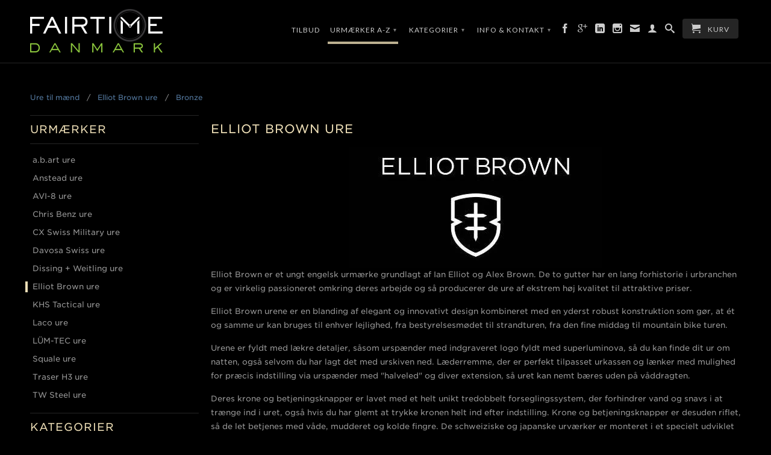

--- FILE ---
content_type: text/html; charset=utf-8
request_url: https://www.fairtime.dk/collections/elliot-brown-ure/bronze
body_size: 14648
content:
<!DOCTYPE html>
<!--[if lt IE 7 ]><html class="ie ie6" lang="en"> <![endif]-->
<!--[if IE 7 ]><html class="ie ie7" lang="en"> <![endif]-->
<!--[if IE 8 ]><html class="ie ie8" lang="en"> <![endif]-->
<!--[if (gte IE 9)|!(IE)]><!--><html lang="en"> <!--<![endif]-->
  <head>
    <!-- Start of Sleeknote signup and lead generation tool - www.sleeknote.com -->
<script id='sleeknoteScript' type='text/javascript'>
    (function () {        var sleeknoteScriptTag = document.createElement('script');
        sleeknoteScriptTag.type = 'text/javascript';
        sleeknoteScriptTag.charset = 'utf-8';
        sleeknoteScriptTag.src = ('//sleeknotecustomerscripts.sleeknote.com/1256.js');
        var s = document.getElementById('sleeknoteScript');
        s.parentNode.insertBefore(sleeknoteScriptTag, s);
    })(); 
   </script>
<!-- End of Sleeknote signup and lead generation tool - www.sleeknote.com-->
    
    
    <meta charset="utf-8">
    <meta http-equiv="cleartype" content="on">
    <meta name="robots" content="index,follow">

   	

     
        <title>Elliot Brown ure | Elliot Brown ure til attraktive priser
          / "Bronze"
          
    	</title>
        <meta name="description" content= "Elliot Brown er et ungt engelsk urmærke grundlagt af Ian Elliot og Alex Brown. De to gutter har en lang forhistorie i urbranchen og er virkelig passioneret omkring der..." />
     

    

    

<meta name="author" content="Fairtime Danmark ApS">
<meta property="og:url" content="https://www.fairtime.dk/collections/elliot-brown-ure/bronze">
<meta property="og:site_name" content="Fairtime Danmark ApS">


  <meta property="og:type" content="website">
  <meta property="og:title" content="Elliot Brown ure | Elliot Brown ure til attraktive priser">
  
  <meta property="og:image" content="http://www.fairtime.dk/cdn/shop/t/21/assets/logo.png?v=37488802652630293531394972072">
  <meta property="og:image:secure_url" content="https://www.fairtime.dk/cdn/shop/t/21/assets/logo.png?v=37488802652630293531394972072">
  


  <meta property="og:description" content="Køb Elliot Brown herreure. Elliot Brown ure i høj kvalitet og innovativt design forhandles hos Fairtime Danmark ApS. Attraktive priser. Perfekt Trustpilot score.">







    

    

    <!-- Mobile Specific Metas -->
    <meta name="HandheldFriendly" content="True">
    <meta name="MobileOptimized" content="320">
    <meta name="viewport" content="width=device-width, initial-scale=1, maximum-scale=1"> 

    <!-- Stylesheets -->
    <link href="//www.fairtime.dk/cdn/shop/t/21/assets/styles.css?v=21682219107822512651690357667" rel="stylesheet" type="text/css" media="all" />
    <!--[if lte IE 9]>
      <link href="//www.fairtime.dk/cdn/shop/t/21/assets/ie.css?v=133671981199016236361394971239" rel="stylesheet" type="text/css" media="all" />
    <![endif]-->
    <!--[if lte IE 7]>
      //www.fairtime.dk/cdn/shop/t/21/assets/lte-ie7.js?v=163036231798125265921394971238
    <![endif]-->

    <!-- Icons -->
    <link rel="shortcut icon" type="image/x-icon" href="//www.fairtime.dk/cdn/shop/t/21/assets/favicon.png?v=3791996653707963411395579976">
    <link rel="canonical" href="https://www.fairtime.dk/collections/elliot-brown-ure/bronze" />

    <!-- Custom Fonts -->
    <link href='//fonts.googleapis.com/css?family=.|Lato:light,normal,bold|Lato:light,normal,bold|' rel='stylesheet' type='text/css'>
	<link rel="stylesheet" type="text/css" href="//cloud.typography.com/7767092/665804/css/fonts.css" />

    

    <!-- jQuery and jQuery fallback -->
    <script src="//ajax.googleapis.com/ajax/libs/jquery/1.11.0/jquery.min.js"></script>
    <script>window.jQuery || document.write("<script src='//www.fairtime.dk/cdn/shop/t/21/assets/jquery.min.js?v=74721525869110791951394971237'>\x3C/script>")</script>

    <!-- Tipso -->
    <link href="//www.fairtime.dk/cdn/shop/t/21/assets/tipso.css?v=123905401080350253981429725494" rel="stylesheet" type="text/css" media="all" />
    <script src="//www.fairtime.dk/cdn/shop/t/21/assets/tipso.min.js?v=128968271179451076531429725581" type="text/javascript"></script>    
    
    <script src="//www.fairtime.dk/cdn/shop/t/21/assets/app.js?v=31075677858701102581430985636" type="text/javascript"></script>
    
    
    <script src="//www.fairtime.dk/cdn/shopifycloud/storefront/assets/themes_support/option_selection-b017cd28.js" type="text/javascript"></script>        
    <script>window.performance && window.performance.mark && window.performance.mark('shopify.content_for_header.start');</script><meta id="shopify-digital-wallet" name="shopify-digital-wallet" content="/355152/digital_wallets/dialog">
<link rel="alternate" type="application/atom+xml" title="Feed" href="/collections/elliot-brown-ure/bronze.atom" />
<link rel="alternate" type="application/json+oembed" href="https://www.fairtime.dk/collections/elliot-brown-ure/bronze.oembed">
<script async="async" src="/checkouts/internal/preloads.js?locale=da-DK"></script>
<script id="shopify-features" type="application/json">{"accessToken":"f2683261b899b54cedfafcdc5fc8b19e","betas":["rich-media-storefront-analytics"],"domain":"www.fairtime.dk","predictiveSearch":true,"shopId":355152,"locale":"da"}</script>
<script>var Shopify = Shopify || {};
Shopify.shop = "fairtimedanmark.myshopify.com";
Shopify.locale = "da";
Shopify.currency = {"active":"DKK","rate":"1.0"};
Shopify.country = "DK";
Shopify.theme = {"name":"Retina","id":7204041,"schema_name":null,"schema_version":null,"theme_store_id":601,"role":"main"};
Shopify.theme.handle = "null";
Shopify.theme.style = {"id":null,"handle":null};
Shopify.cdnHost = "www.fairtime.dk/cdn";
Shopify.routes = Shopify.routes || {};
Shopify.routes.root = "/";</script>
<script type="module">!function(o){(o.Shopify=o.Shopify||{}).modules=!0}(window);</script>
<script>!function(o){function n(){var o=[];function n(){o.push(Array.prototype.slice.apply(arguments))}return n.q=o,n}var t=o.Shopify=o.Shopify||{};t.loadFeatures=n(),t.autoloadFeatures=n()}(window);</script>
<script id="shop-js-analytics" type="application/json">{"pageType":"collection"}</script>
<script defer="defer" async type="module" src="//www.fairtime.dk/cdn/shopifycloud/shop-js/modules/v2/client.init-shop-cart-sync_Boo8R5bA.da.esm.js"></script>
<script defer="defer" async type="module" src="//www.fairtime.dk/cdn/shopifycloud/shop-js/modules/v2/chunk.common_BxBg1k80.esm.js"></script>
<script type="module">
  await import("//www.fairtime.dk/cdn/shopifycloud/shop-js/modules/v2/client.init-shop-cart-sync_Boo8R5bA.da.esm.js");
await import("//www.fairtime.dk/cdn/shopifycloud/shop-js/modules/v2/chunk.common_BxBg1k80.esm.js");

  window.Shopify.SignInWithShop?.initShopCartSync?.({"fedCMEnabled":true,"windoidEnabled":true});

</script>
<script>(function() {
  var isLoaded = false;
  function asyncLoad() {
    if (isLoaded) return;
    isLoaded = true;
    var urls = ["https:\/\/chimpstatic.com\/mcjs-connected\/js\/users\/38d8dbb6d67c22aacc502ca4b\/cbf0359cde5662d8fca368b2e.js?shop=fairtimedanmark.myshopify.com","\/\/s3.amazonaws.com\/booster-eu-cookie\/fairtimedanmark.myshopify.com\/booster_eu_cookie.js?shop=fairtimedanmark.myshopify.com"];
    for (var i = 0; i < urls.length; i++) {
      var s = document.createElement('script');
      s.type = 'text/javascript';
      s.async = true;
      s.src = urls[i];
      var x = document.getElementsByTagName('script')[0];
      x.parentNode.insertBefore(s, x);
    }
  };
  if(window.attachEvent) {
    window.attachEvent('onload', asyncLoad);
  } else {
    window.addEventListener('load', asyncLoad, false);
  }
})();</script>
<script id="__st">var __st={"a":355152,"offset":3600,"reqid":"b05ae467-fa21-442f-9afe-9fd5bec2d7e1-1768524643","pageurl":"www.fairtime.dk\/collections\/elliot-brown-ure\/bronze","u":"8558a98133cd","p":"collection","rtyp":"collection","rid":31715296};</script>
<script>window.ShopifyPaypalV4VisibilityTracking = true;</script>
<script id="captcha-bootstrap">!function(){'use strict';const t='contact',e='account',n='new_comment',o=[[t,t],['blogs',n],['comments',n],[t,'customer']],c=[[e,'customer_login'],[e,'guest_login'],[e,'recover_customer_password'],[e,'create_customer']],r=t=>t.map((([t,e])=>`form[action*='/${t}']:not([data-nocaptcha='true']) input[name='form_type'][value='${e}']`)).join(','),a=t=>()=>t?[...document.querySelectorAll(t)].map((t=>t.form)):[];function s(){const t=[...o],e=r(t);return a(e)}const i='password',u='form_key',d=['recaptcha-v3-token','g-recaptcha-response','h-captcha-response',i],f=()=>{try{return window.sessionStorage}catch{return}},m='__shopify_v',_=t=>t.elements[u];function p(t,e,n=!1){try{const o=window.sessionStorage,c=JSON.parse(o.getItem(e)),{data:r}=function(t){const{data:e,action:n}=t;return t[m]||n?{data:e,action:n}:{data:t,action:n}}(c);for(const[e,n]of Object.entries(r))t.elements[e]&&(t.elements[e].value=n);n&&o.removeItem(e)}catch(o){console.error('form repopulation failed',{error:o})}}const l='form_type',E='cptcha';function T(t){t.dataset[E]=!0}const w=window,h=w.document,L='Shopify',v='ce_forms',y='captcha';let A=!1;((t,e)=>{const n=(g='f06e6c50-85a8-45c8-87d0-21a2b65856fe',I='https://cdn.shopify.com/shopifycloud/storefront-forms-hcaptcha/ce_storefront_forms_captcha_hcaptcha.v1.5.2.iife.js',D={infoText:'Beskyttet af hCaptcha',privacyText:'Beskyttelse af persondata',termsText:'Vilkår'},(t,e,n)=>{const o=w[L][v],c=o.bindForm;if(c)return c(t,g,e,D).then(n);var r;o.q.push([[t,g,e,D],n]),r=I,A||(h.body.append(Object.assign(h.createElement('script'),{id:'captcha-provider',async:!0,src:r})),A=!0)});var g,I,D;w[L]=w[L]||{},w[L][v]=w[L][v]||{},w[L][v].q=[],w[L][y]=w[L][y]||{},w[L][y].protect=function(t,e){n(t,void 0,e),T(t)},Object.freeze(w[L][y]),function(t,e,n,w,h,L){const[v,y,A,g]=function(t,e,n){const i=e?o:[],u=t?c:[],d=[...i,...u],f=r(d),m=r(i),_=r(d.filter((([t,e])=>n.includes(e))));return[a(f),a(m),a(_),s()]}(w,h,L),I=t=>{const e=t.target;return e instanceof HTMLFormElement?e:e&&e.form},D=t=>v().includes(t);t.addEventListener('submit',(t=>{const e=I(t);if(!e)return;const n=D(e)&&!e.dataset.hcaptchaBound&&!e.dataset.recaptchaBound,o=_(e),c=g().includes(e)&&(!o||!o.value);(n||c)&&t.preventDefault(),c&&!n&&(function(t){try{if(!f())return;!function(t){const e=f();if(!e)return;const n=_(t);if(!n)return;const o=n.value;o&&e.removeItem(o)}(t);const e=Array.from(Array(32),(()=>Math.random().toString(36)[2])).join('');!function(t,e){_(t)||t.append(Object.assign(document.createElement('input'),{type:'hidden',name:u})),t.elements[u].value=e}(t,e),function(t,e){const n=f();if(!n)return;const o=[...t.querySelectorAll(`input[type='${i}']`)].map((({name:t})=>t)),c=[...d,...o],r={};for(const[a,s]of new FormData(t).entries())c.includes(a)||(r[a]=s);n.setItem(e,JSON.stringify({[m]:1,action:t.action,data:r}))}(t,e)}catch(e){console.error('failed to persist form',e)}}(e),e.submit())}));const S=(t,e)=>{t&&!t.dataset[E]&&(n(t,e.some((e=>e===t))),T(t))};for(const o of['focusin','change'])t.addEventListener(o,(t=>{const e=I(t);D(e)&&S(e,y())}));const B=e.get('form_key'),M=e.get(l),P=B&&M;t.addEventListener('DOMContentLoaded',(()=>{const t=y();if(P)for(const e of t)e.elements[l].value===M&&p(e,B);[...new Set([...A(),...v().filter((t=>'true'===t.dataset.shopifyCaptcha))])].forEach((e=>S(e,t)))}))}(h,new URLSearchParams(w.location.search),n,t,e,['guest_login'])})(!0,!0)}();</script>
<script integrity="sha256-4kQ18oKyAcykRKYeNunJcIwy7WH5gtpwJnB7kiuLZ1E=" data-source-attribution="shopify.loadfeatures" defer="defer" src="//www.fairtime.dk/cdn/shopifycloud/storefront/assets/storefront/load_feature-a0a9edcb.js" crossorigin="anonymous"></script>
<script data-source-attribution="shopify.dynamic_checkout.dynamic.init">var Shopify=Shopify||{};Shopify.PaymentButton=Shopify.PaymentButton||{isStorefrontPortableWallets:!0,init:function(){window.Shopify.PaymentButton.init=function(){};var t=document.createElement("script");t.src="https://www.fairtime.dk/cdn/shopifycloud/portable-wallets/latest/portable-wallets.da.js",t.type="module",document.head.appendChild(t)}};
</script>
<script data-source-attribution="shopify.dynamic_checkout.buyer_consent">
  function portableWalletsHideBuyerConsent(e){var t=document.getElementById("shopify-buyer-consent"),n=document.getElementById("shopify-subscription-policy-button");t&&n&&(t.classList.add("hidden"),t.setAttribute("aria-hidden","true"),n.removeEventListener("click",e))}function portableWalletsShowBuyerConsent(e){var t=document.getElementById("shopify-buyer-consent"),n=document.getElementById("shopify-subscription-policy-button");t&&n&&(t.classList.remove("hidden"),t.removeAttribute("aria-hidden"),n.addEventListener("click",e))}window.Shopify?.PaymentButton&&(window.Shopify.PaymentButton.hideBuyerConsent=portableWalletsHideBuyerConsent,window.Shopify.PaymentButton.showBuyerConsent=portableWalletsShowBuyerConsent);
</script>
<script data-source-attribution="shopify.dynamic_checkout.cart.bootstrap">document.addEventListener("DOMContentLoaded",(function(){function t(){return document.querySelector("shopify-accelerated-checkout-cart, shopify-accelerated-checkout")}if(t())Shopify.PaymentButton.init();else{new MutationObserver((function(e,n){t()&&(Shopify.PaymentButton.init(),n.disconnect())})).observe(document.body,{childList:!0,subtree:!0})}}));
</script>

<script>window.performance && window.performance.mark && window.performance.mark('shopify.content_for_header.end');</script>
  <link href="https://monorail-edge.shopifysvc.com" rel="dns-prefetch">
<script>(function(){if ("sendBeacon" in navigator && "performance" in window) {try {var session_token_from_headers = performance.getEntriesByType('navigation')[0].serverTiming.find(x => x.name == '_s').description;} catch {var session_token_from_headers = undefined;}var session_cookie_matches = document.cookie.match(/_shopify_s=([^;]*)/);var session_token_from_cookie = session_cookie_matches && session_cookie_matches.length === 2 ? session_cookie_matches[1] : "";var session_token = session_token_from_headers || session_token_from_cookie || "";function handle_abandonment_event(e) {var entries = performance.getEntries().filter(function(entry) {return /monorail-edge.shopifysvc.com/.test(entry.name);});if (!window.abandonment_tracked && entries.length === 0) {window.abandonment_tracked = true;var currentMs = Date.now();var navigation_start = performance.timing.navigationStart;var payload = {shop_id: 355152,url: window.location.href,navigation_start,duration: currentMs - navigation_start,session_token,page_type: "collection"};window.navigator.sendBeacon("https://monorail-edge.shopifysvc.com/v1/produce", JSON.stringify({schema_id: "online_store_buyer_site_abandonment/1.1",payload: payload,metadata: {event_created_at_ms: currentMs,event_sent_at_ms: currentMs}}));}}window.addEventListener('pagehide', handle_abandonment_event);}}());</script>
<script id="web-pixels-manager-setup">(function e(e,d,r,n,o){if(void 0===o&&(o={}),!Boolean(null===(a=null===(i=window.Shopify)||void 0===i?void 0:i.analytics)||void 0===a?void 0:a.replayQueue)){var i,a;window.Shopify=window.Shopify||{};var t=window.Shopify;t.analytics=t.analytics||{};var s=t.analytics;s.replayQueue=[],s.publish=function(e,d,r){return s.replayQueue.push([e,d,r]),!0};try{self.performance.mark("wpm:start")}catch(e){}var l=function(){var e={modern:/Edge?\/(1{2}[4-9]|1[2-9]\d|[2-9]\d{2}|\d{4,})\.\d+(\.\d+|)|Firefox\/(1{2}[4-9]|1[2-9]\d|[2-9]\d{2}|\d{4,})\.\d+(\.\d+|)|Chrom(ium|e)\/(9{2}|\d{3,})\.\d+(\.\d+|)|(Maci|X1{2}).+ Version\/(15\.\d+|(1[6-9]|[2-9]\d|\d{3,})\.\d+)([,.]\d+|)( \(\w+\)|)( Mobile\/\w+|) Safari\/|Chrome.+OPR\/(9{2}|\d{3,})\.\d+\.\d+|(CPU[ +]OS|iPhone[ +]OS|CPU[ +]iPhone|CPU IPhone OS|CPU iPad OS)[ +]+(15[._]\d+|(1[6-9]|[2-9]\d|\d{3,})[._]\d+)([._]\d+|)|Android:?[ /-](13[3-9]|1[4-9]\d|[2-9]\d{2}|\d{4,})(\.\d+|)(\.\d+|)|Android.+Firefox\/(13[5-9]|1[4-9]\d|[2-9]\d{2}|\d{4,})\.\d+(\.\d+|)|Android.+Chrom(ium|e)\/(13[3-9]|1[4-9]\d|[2-9]\d{2}|\d{4,})\.\d+(\.\d+|)|SamsungBrowser\/([2-9]\d|\d{3,})\.\d+/,legacy:/Edge?\/(1[6-9]|[2-9]\d|\d{3,})\.\d+(\.\d+|)|Firefox\/(5[4-9]|[6-9]\d|\d{3,})\.\d+(\.\d+|)|Chrom(ium|e)\/(5[1-9]|[6-9]\d|\d{3,})\.\d+(\.\d+|)([\d.]+$|.*Safari\/(?![\d.]+ Edge\/[\d.]+$))|(Maci|X1{2}).+ Version\/(10\.\d+|(1[1-9]|[2-9]\d|\d{3,})\.\d+)([,.]\d+|)( \(\w+\)|)( Mobile\/\w+|) Safari\/|Chrome.+OPR\/(3[89]|[4-9]\d|\d{3,})\.\d+\.\d+|(CPU[ +]OS|iPhone[ +]OS|CPU[ +]iPhone|CPU IPhone OS|CPU iPad OS)[ +]+(10[._]\d+|(1[1-9]|[2-9]\d|\d{3,})[._]\d+)([._]\d+|)|Android:?[ /-](13[3-9]|1[4-9]\d|[2-9]\d{2}|\d{4,})(\.\d+|)(\.\d+|)|Mobile Safari.+OPR\/([89]\d|\d{3,})\.\d+\.\d+|Android.+Firefox\/(13[5-9]|1[4-9]\d|[2-9]\d{2}|\d{4,})\.\d+(\.\d+|)|Android.+Chrom(ium|e)\/(13[3-9]|1[4-9]\d|[2-9]\d{2}|\d{4,})\.\d+(\.\d+|)|Android.+(UC? ?Browser|UCWEB|U3)[ /]?(15\.([5-9]|\d{2,})|(1[6-9]|[2-9]\d|\d{3,})\.\d+)\.\d+|SamsungBrowser\/(5\.\d+|([6-9]|\d{2,})\.\d+)|Android.+MQ{2}Browser\/(14(\.(9|\d{2,})|)|(1[5-9]|[2-9]\d|\d{3,})(\.\d+|))(\.\d+|)|K[Aa][Ii]OS\/(3\.\d+|([4-9]|\d{2,})\.\d+)(\.\d+|)/},d=e.modern,r=e.legacy,n=navigator.userAgent;return n.match(d)?"modern":n.match(r)?"legacy":"unknown"}(),u="modern"===l?"modern":"legacy",c=(null!=n?n:{modern:"",legacy:""})[u],f=function(e){return[e.baseUrl,"/wpm","/b",e.hashVersion,"modern"===e.buildTarget?"m":"l",".js"].join("")}({baseUrl:d,hashVersion:r,buildTarget:u}),m=function(e){var d=e.version,r=e.bundleTarget,n=e.surface,o=e.pageUrl,i=e.monorailEndpoint;return{emit:function(e){var a=e.status,t=e.errorMsg,s=(new Date).getTime(),l=JSON.stringify({metadata:{event_sent_at_ms:s},events:[{schema_id:"web_pixels_manager_load/3.1",payload:{version:d,bundle_target:r,page_url:o,status:a,surface:n,error_msg:t},metadata:{event_created_at_ms:s}}]});if(!i)return console&&console.warn&&console.warn("[Web Pixels Manager] No Monorail endpoint provided, skipping logging."),!1;try{return self.navigator.sendBeacon.bind(self.navigator)(i,l)}catch(e){}var u=new XMLHttpRequest;try{return u.open("POST",i,!0),u.setRequestHeader("Content-Type","text/plain"),u.send(l),!0}catch(e){return console&&console.warn&&console.warn("[Web Pixels Manager] Got an unhandled error while logging to Monorail."),!1}}}}({version:r,bundleTarget:l,surface:e.surface,pageUrl:self.location.href,monorailEndpoint:e.monorailEndpoint});try{o.browserTarget=l,function(e){var d=e.src,r=e.async,n=void 0===r||r,o=e.onload,i=e.onerror,a=e.sri,t=e.scriptDataAttributes,s=void 0===t?{}:t,l=document.createElement("script"),u=document.querySelector("head"),c=document.querySelector("body");if(l.async=n,l.src=d,a&&(l.integrity=a,l.crossOrigin="anonymous"),s)for(var f in s)if(Object.prototype.hasOwnProperty.call(s,f))try{l.dataset[f]=s[f]}catch(e){}if(o&&l.addEventListener("load",o),i&&l.addEventListener("error",i),u)u.appendChild(l);else{if(!c)throw new Error("Did not find a head or body element to append the script");c.appendChild(l)}}({src:f,async:!0,onload:function(){if(!function(){var e,d;return Boolean(null===(d=null===(e=window.Shopify)||void 0===e?void 0:e.analytics)||void 0===d?void 0:d.initialized)}()){var d=window.webPixelsManager.init(e)||void 0;if(d){var r=window.Shopify.analytics;r.replayQueue.forEach((function(e){var r=e[0],n=e[1],o=e[2];d.publishCustomEvent(r,n,o)})),r.replayQueue=[],r.publish=d.publishCustomEvent,r.visitor=d.visitor,r.initialized=!0}}},onerror:function(){return m.emit({status:"failed",errorMsg:"".concat(f," has failed to load")})},sri:function(e){var d=/^sha384-[A-Za-z0-9+/=]+$/;return"string"==typeof e&&d.test(e)}(c)?c:"",scriptDataAttributes:o}),m.emit({status:"loading"})}catch(e){m.emit({status:"failed",errorMsg:(null==e?void 0:e.message)||"Unknown error"})}}})({shopId: 355152,storefrontBaseUrl: "https://www.fairtime.dk",extensionsBaseUrl: "https://extensions.shopifycdn.com/cdn/shopifycloud/web-pixels-manager",monorailEndpoint: "https://monorail-edge.shopifysvc.com/unstable/produce_batch",surface: "storefront-renderer",enabledBetaFlags: ["2dca8a86"],webPixelsConfigList: [{"id":"185991514","eventPayloadVersion":"v1","runtimeContext":"LAX","scriptVersion":"1","type":"CUSTOM","privacyPurposes":["ANALYTICS"],"name":"Google Analytics tag (migrated)"},{"id":"shopify-app-pixel","configuration":"{}","eventPayloadVersion":"v1","runtimeContext":"STRICT","scriptVersion":"0450","apiClientId":"shopify-pixel","type":"APP","privacyPurposes":["ANALYTICS","MARKETING"]},{"id":"shopify-custom-pixel","eventPayloadVersion":"v1","runtimeContext":"LAX","scriptVersion":"0450","apiClientId":"shopify-pixel","type":"CUSTOM","privacyPurposes":["ANALYTICS","MARKETING"]}],isMerchantRequest: false,initData: {"shop":{"name":"Fairtime Danmark ApS","paymentSettings":{"currencyCode":"DKK"},"myshopifyDomain":"fairtimedanmark.myshopify.com","countryCode":"DK","storefrontUrl":"https:\/\/www.fairtime.dk"},"customer":null,"cart":null,"checkout":null,"productVariants":[],"purchasingCompany":null},},"https://www.fairtime.dk/cdn","fcfee988w5aeb613cpc8e4bc33m6693e112",{"modern":"","legacy":""},{"shopId":"355152","storefrontBaseUrl":"https:\/\/www.fairtime.dk","extensionBaseUrl":"https:\/\/extensions.shopifycdn.com\/cdn\/shopifycloud\/web-pixels-manager","surface":"storefront-renderer","enabledBetaFlags":"[\"2dca8a86\"]","isMerchantRequest":"false","hashVersion":"fcfee988w5aeb613cpc8e4bc33m6693e112","publish":"custom","events":"[[\"page_viewed\",{}],[\"collection_viewed\",{\"collection\":{\"id\":\"31715296\",\"title\":\"Elliot Brown ure\",\"productVariants\":[{\"price\":{\"amount\":3525.0,\"currencyCode\":\"DKK\"},\"product\":{\"title\":\"Canford 202-022-L24\",\"vendor\":\"Elliot Brown\",\"id\":\"6684799533140\",\"untranslatedTitle\":\"Canford 202-022-L24\",\"url\":\"\/products\/elliot-brown-canford-202-022-l24\",\"type\":\"Herreur\"},\"id\":\"39561896001620\",\"image\":{\"src\":\"\/\/www.fairtime.dk\/cdn\/shop\/products\/202-022-L22_2000x_8ea17920-d139-40b2-9022-aab7c35213b7.jpg?v=1641753552\"},\"sku\":\"202-022-L24\",\"title\":\"Default Title\",\"untranslatedTitle\":\"Default Title\"}]}}]]"});</script><script>
  window.ShopifyAnalytics = window.ShopifyAnalytics || {};
  window.ShopifyAnalytics.meta = window.ShopifyAnalytics.meta || {};
  window.ShopifyAnalytics.meta.currency = 'DKK';
  var meta = {"products":[{"id":6684799533140,"gid":"gid:\/\/shopify\/Product\/6684799533140","vendor":"Elliot Brown","type":"Herreur","handle":"elliot-brown-canford-202-022-l24","variants":[{"id":39561896001620,"price":352500,"name":"Canford 202-022-L24","public_title":null,"sku":"202-022-L24"}],"remote":false}],"page":{"pageType":"collection","resourceType":"collection","resourceId":31715296,"requestId":"b05ae467-fa21-442f-9afe-9fd5bec2d7e1-1768524643"}};
  for (var attr in meta) {
    window.ShopifyAnalytics.meta[attr] = meta[attr];
  }
</script>
<script class="analytics">
  (function () {
    var customDocumentWrite = function(content) {
      var jquery = null;

      if (window.jQuery) {
        jquery = window.jQuery;
      } else if (window.Checkout && window.Checkout.$) {
        jquery = window.Checkout.$;
      }

      if (jquery) {
        jquery('body').append(content);
      }
    };

    var hasLoggedConversion = function(token) {
      if (token) {
        return document.cookie.indexOf('loggedConversion=' + token) !== -1;
      }
      return false;
    }

    var setCookieIfConversion = function(token) {
      if (token) {
        var twoMonthsFromNow = new Date(Date.now());
        twoMonthsFromNow.setMonth(twoMonthsFromNow.getMonth() + 2);

        document.cookie = 'loggedConversion=' + token + '; expires=' + twoMonthsFromNow;
      }
    }

    var trekkie = window.ShopifyAnalytics.lib = window.trekkie = window.trekkie || [];
    if (trekkie.integrations) {
      return;
    }
    trekkie.methods = [
      'identify',
      'page',
      'ready',
      'track',
      'trackForm',
      'trackLink'
    ];
    trekkie.factory = function(method) {
      return function() {
        var args = Array.prototype.slice.call(arguments);
        args.unshift(method);
        trekkie.push(args);
        return trekkie;
      };
    };
    for (var i = 0; i < trekkie.methods.length; i++) {
      var key = trekkie.methods[i];
      trekkie[key] = trekkie.factory(key);
    }
    trekkie.load = function(config) {
      trekkie.config = config || {};
      trekkie.config.initialDocumentCookie = document.cookie;
      var first = document.getElementsByTagName('script')[0];
      var script = document.createElement('script');
      script.type = 'text/javascript';
      script.onerror = function(e) {
        var scriptFallback = document.createElement('script');
        scriptFallback.type = 'text/javascript';
        scriptFallback.onerror = function(error) {
                var Monorail = {
      produce: function produce(monorailDomain, schemaId, payload) {
        var currentMs = new Date().getTime();
        var event = {
          schema_id: schemaId,
          payload: payload,
          metadata: {
            event_created_at_ms: currentMs,
            event_sent_at_ms: currentMs
          }
        };
        return Monorail.sendRequest("https://" + monorailDomain + "/v1/produce", JSON.stringify(event));
      },
      sendRequest: function sendRequest(endpointUrl, payload) {
        // Try the sendBeacon API
        if (window && window.navigator && typeof window.navigator.sendBeacon === 'function' && typeof window.Blob === 'function' && !Monorail.isIos12()) {
          var blobData = new window.Blob([payload], {
            type: 'text/plain'
          });

          if (window.navigator.sendBeacon(endpointUrl, blobData)) {
            return true;
          } // sendBeacon was not successful

        } // XHR beacon

        var xhr = new XMLHttpRequest();

        try {
          xhr.open('POST', endpointUrl);
          xhr.setRequestHeader('Content-Type', 'text/plain');
          xhr.send(payload);
        } catch (e) {
          console.log(e);
        }

        return false;
      },
      isIos12: function isIos12() {
        return window.navigator.userAgent.lastIndexOf('iPhone; CPU iPhone OS 12_') !== -1 || window.navigator.userAgent.lastIndexOf('iPad; CPU OS 12_') !== -1;
      }
    };
    Monorail.produce('monorail-edge.shopifysvc.com',
      'trekkie_storefront_load_errors/1.1',
      {shop_id: 355152,
      theme_id: 7204041,
      app_name: "storefront",
      context_url: window.location.href,
      source_url: "//www.fairtime.dk/cdn/s/trekkie.storefront.cd680fe47e6c39ca5d5df5f0a32d569bc48c0f27.min.js"});

        };
        scriptFallback.async = true;
        scriptFallback.src = '//www.fairtime.dk/cdn/s/trekkie.storefront.cd680fe47e6c39ca5d5df5f0a32d569bc48c0f27.min.js';
        first.parentNode.insertBefore(scriptFallback, first);
      };
      script.async = true;
      script.src = '//www.fairtime.dk/cdn/s/trekkie.storefront.cd680fe47e6c39ca5d5df5f0a32d569bc48c0f27.min.js';
      first.parentNode.insertBefore(script, first);
    };
    trekkie.load(
      {"Trekkie":{"appName":"storefront","development":false,"defaultAttributes":{"shopId":355152,"isMerchantRequest":null,"themeId":7204041,"themeCityHash":"10047859900587087766","contentLanguage":"da","currency":"DKK","eventMetadataId":"12f774a4-4a06-4152-aa1d-f1408a1daaea"},"isServerSideCookieWritingEnabled":true,"monorailRegion":"shop_domain","enabledBetaFlags":["65f19447"]},"Session Attribution":{},"S2S":{"facebookCapiEnabled":false,"source":"trekkie-storefront-renderer","apiClientId":580111}}
    );

    var loaded = false;
    trekkie.ready(function() {
      if (loaded) return;
      loaded = true;

      window.ShopifyAnalytics.lib = window.trekkie;

      var originalDocumentWrite = document.write;
      document.write = customDocumentWrite;
      try { window.ShopifyAnalytics.merchantGoogleAnalytics.call(this); } catch(error) {};
      document.write = originalDocumentWrite;

      window.ShopifyAnalytics.lib.page(null,{"pageType":"collection","resourceType":"collection","resourceId":31715296,"requestId":"b05ae467-fa21-442f-9afe-9fd5bec2d7e1-1768524643","shopifyEmitted":true});

      var match = window.location.pathname.match(/checkouts\/(.+)\/(thank_you|post_purchase)/)
      var token = match? match[1]: undefined;
      if (!hasLoggedConversion(token)) {
        setCookieIfConversion(token);
        window.ShopifyAnalytics.lib.track("Viewed Product Category",{"currency":"DKK","category":"Collection: elliot-brown-ure","collectionName":"elliot-brown-ure","collectionId":31715296,"nonInteraction":true},undefined,undefined,{"shopifyEmitted":true});
      }
    });


        var eventsListenerScript = document.createElement('script');
        eventsListenerScript.async = true;
        eventsListenerScript.src = "//www.fairtime.dk/cdn/shopifycloud/storefront/assets/shop_events_listener-3da45d37.js";
        document.getElementsByTagName('head')[0].appendChild(eventsListenerScript);

})();</script>
  <script>
  if (!window.ga || (window.ga && typeof window.ga !== 'function')) {
    window.ga = function ga() {
      (window.ga.q = window.ga.q || []).push(arguments);
      if (window.Shopify && window.Shopify.analytics && typeof window.Shopify.analytics.publish === 'function') {
        window.Shopify.analytics.publish("ga_stub_called", {}, {sendTo: "google_osp_migration"});
      }
      console.error("Shopify's Google Analytics stub called with:", Array.from(arguments), "\nSee https://help.shopify.com/manual/promoting-marketing/pixels/pixel-migration#google for more information.");
    };
    if (window.Shopify && window.Shopify.analytics && typeof window.Shopify.analytics.publish === 'function') {
      window.Shopify.analytics.publish("ga_stub_initialized", {}, {sendTo: "google_osp_migration"});
    }
  }
</script>
<script
  defer
  src="https://www.fairtime.dk/cdn/shopifycloud/perf-kit/shopify-perf-kit-3.0.3.min.js"
  data-application="storefront-renderer"
  data-shop-id="355152"
  data-render-region="gcp-us-east1"
  data-page-type="collection"
  data-theme-instance-id="7204041"
  data-theme-name=""
  data-theme-version=""
  data-monorail-region="shop_domain"
  data-resource-timing-sampling-rate="10"
  data-shs="true"
  data-shs-beacon="true"
  data-shs-export-with-fetch="true"
  data-shs-logs-sample-rate="1"
  data-shs-beacon-endpoint="https://www.fairtime.dk/api/collect"
></script>
</head>
  <body class="collection">
    <div>
      <div id="header" class="mm-fixed-top">
        <a href="#nav" class="icon-menu"> <span>Menu</span></a>
        <a href="#cart" class="icon-cart right"> <span>Kurv</span></a>
      </div>
      
      <div class="hidden">
        <div id="nav">
          <ul>
            <li ><a href="/" title="Forside">Forside</a></li>
            
              
                <li ><a href="/collections/tilbud" title="Tilbud">Tilbud</a></li>
              
            
              
                <li ><a href="#" title="Urmærker A-Z">Urmærker A-Z</a>
                  <ul>
                    
                      
                        <li ><a href="/collections/a-b-art-ure" title="a.b.art ure">a.b.art ure</a></li>
                      
                    
                      
                        <li ><a href="/collections/anstead-ure" title="Anstead ure">Anstead ure</a></li>
                      
                    
                      
                        <li ><a href="/collections/avi-8-ure" title="AVI-8 ure">AVI-8 ure</a></li>
                      
                    
                      
                        <li ><a href="/collections/chris-benz-dykkerure" title="Chris Benz ure">Chris Benz ure</a></li>
                      
                    
                      
                        <li ><a href="/collections/cx-swiss-military" title="CX Swiss Military ure">CX Swiss Military ure</a></li>
                      
                    
                      
                        <li ><a href="/collections/davosa-swiss-ure" title="Davosa Swiss ure">Davosa Swiss ure</a></li>
                      
                    
                      
                        <li ><a href="/collections/dissing-weitling" title="Dissing + Weitling ure">Dissing + Weitling ure</a></li>
                      
                    
                      
                        <li class="Selected"><a href="/collections/elliot-brown-ure" title="Elliot Brown ure">Elliot Brown ure</a></li>
                      
                    
                      
                        <li ><a href="/collections/khs-tactical-ure" title="KHS Tactical ure">KHS Tactical ure</a></li>
                      
                    
                      
                        <li ><a href="/collections/laco-ure" title="Laco ure">Laco ure</a></li>
                      
                    
                      
                        <li ><a href="/collections/lum-tec-ure" title="LÜM-TEC ure">LÜM-TEC ure</a></li>
                      
                    
                      
                        <li ><a href="/collections/squale-ure" title="Squale ure">Squale ure</a></li>
                      
                    
                      
                        <li ><a href="/collections/traser-h3-ure" title="Traser H3 ure">Traser H3 ure</a></li>
                      
                    
                      
                        <li ><a href="/collections/tw-steel-ure" title="TW Steel ure">TW Steel ure</a></li>
                      
                    
                  </ul>
                </li>
              
            
              
                <li ><a href="#" title="Kategorier">Kategorier</a>
                  <ul>
                    
                      
                        <li ><a href="/collections/nyheder" title="Nyheder">Nyheder</a></li>
                      
                    
                      
                        <li ><a href="/collections/tilbud" title="Tilbud">Tilbud</a></li>
                      
                    
                      
                        <li ><a href="/collections/dykkerure" title="Dykkerure">Dykkerure</a></li>
                      
                    
                      
                        <li ><a href="/collections/automatic-ure" title="Ure med automatisk urværk">Ure med automatisk urværk</a></li>
                      
                    
                      
                        <li ><a href="/collections/ure-med-chronograph" title="Ure med chronograph">Ure med chronograph</a></li>
                      
                    
                      
                        <li ><a href="/collections/ure-med-h3-tritium" title="Ure med H3 Tritium">Ure med H3 Tritium</a></li>
                      
                    
                      
                        <li ><a href="/collections/ure-med-pvd-behandling" title="Ure med PVD / IP behandling">Ure med PVD / IP behandling</a></li>
                      
                    
                      
                        <li ><a href="/collections/tools" title="Værktøj">Værktøj</a></li>
                      
                    
                      
                        <li ><a href="/collections/remme-og-laenker" title="Remme & Lænker">Remme & Lænker</a></li>
                      
                    
                  </ul>
                </li>
              
            
              
                <li ><a href="#" title="Info & Kontakt">Info & Kontakt</a>
                  <ul>
                    
                      
                        <li ><a href="/pages/profil" title="Om Fairtime Danmark">Om Fairtime Danmark</a></li>
                      
                    
                      
                        <li ><a href="/blogs/news" title="Nyheder">Nyheder</a></li>
                      
                    
                      
                        <li ><a href="/pages/contact" title="Kontakt os">Kontakt os</a></li>
                      
                    
                      
                        <li ><a href="/pages/faq" title="Spørgsmål & Svar">Spørgsmål & Svar</a></li>
                      
                    
                      
                        <li ><a href="/pages/terms" title="Handelsbetingelser">Handelsbetingelser</a></li>
                      
                    
                      
                        <li ><a href="https://return.shipmondo.com/fairtimedanmark" title="Retur">Retur</a></li>
                      
                    
                      
                        <li ><a href="/pages/cookie-og-privatlivspolitik" title="Cookies">Cookies</a></li>
                      
                    
                      
                        <li ><a href="/pages/persondatapolitik" title="Persondatapolitik">Persondatapolitik</a></li>
                      
                    
                      
                        <li ><a href="/pages/information-in-english" title="Information in English">Information in English</a></li>
                      
                    
                  </ul>
                </li>
              
            
            
              <li>
                <a href="/account" title="Min konto ">Min konto</a>
              </li>
              
            
          </ul>
        </div> 
          
        <div id="cart">
          <ul>
            <li class="mm-subtitle"><a class="mm-subclose continue" href="#cart">Fortsæt med at handle</a></li>

            
              <li class="Label">Din indkøbskurv er tom</li>
            
          </ul>
        </div>
      </div>

      <div class="header mm-fixed-top header_bar">
        <div class="container"> 
          <div class="four columns logo">
            <a href="https://www.fairtime.dk" title="Fairtime Danmark ApS">
              
                <img src="//www.fairtime.dk/cdn/shop/t/21/assets/logo.png?v=37488802652630293531394972072" alt="Fairtime Danmark ApS" data-src="//www.fairtime.dk/cdn/shop/t/21/assets/logo.png?v=37488802652630293531394972072"  />
              
            </a>
          </div>

          <div class="twelve columns nav mobile_hidden">
            <ul class="menu">
              
                
                  <li><a href="/collections/tilbud" title="Tilbud" class="top-link ">Tilbud</a></li>
                
              
                

                  
                  
                  
                  
                  

                  <li><a onclick="return false;" href="/collections" title="Urmærker A-Z" class="sub-menu  active">Urmærker A-Z                     
                    <span class="arrow">▾</span></a> 
                    <div class="dropdown dropdown-wide">
                      <ul>
                        
                        
                        
                          
                          <li><a href="/collections/a-b-art-ure" title="a.b.art ure">a.b.art ure</a></li>
                          

                          
                        
                          
                          <li><a href="/collections/anstead-ure" title="Anstead ure">Anstead ure</a></li>
                          

                          
                        
                          
                          <li><a href="/collections/avi-8-ure" title="AVI-8 ure">AVI-8 ure</a></li>
                          

                          
                        
                          
                          <li><a href="/collections/chris-benz-dykkerure" title="Chris Benz ure">Chris Benz ure</a></li>
                          

                          
                        
                          
                          <li><a href="/collections/cx-swiss-military" title="CX Swiss Military ure">CX Swiss Military ure</a></li>
                          

                          
                        
                          
                          <li><a href="/collections/davosa-swiss-ure" title="Davosa Swiss ure">Davosa Swiss ure</a></li>
                          

                          
                        
                          
                          <li><a href="/collections/dissing-weitling" title="Dissing + Weitling ure">Dissing + Weitling ure</a></li>
                          

                          
                        
                          
                          <li><a href="/collections/elliot-brown-ure" title="Elliot Brown ure">Elliot Brown ure</a></li>
                          

                          
                        
                          
                          <li><a href="/collections/khs-tactical-ure" title="KHS Tactical ure">KHS Tactical ure</a></li>
                          

                          
                        
                          
                          <li><a href="/collections/laco-ure" title="Laco ure">Laco ure</a></li>
                          

                          
                            
                            </ul>
                            <ul>
                          
                        
                          
                          <li><a href="/collections/lum-tec-ure" title="LÜM-TEC ure">LÜM-TEC ure</a></li>
                          

                          
                        
                          
                          <li><a href="/collections/squale-ure" title="Squale ure">Squale ure</a></li>
                          

                          
                        
                          
                          <li><a href="/collections/traser-h3-ure" title="Traser H3 ure">Traser H3 ure</a></li>
                          

                          
                        
                          
                          <li><a href="/collections/tw-steel-ure" title="TW Steel ure">TW Steel ure</a></li>
                          

                          
                        
                      </ul>
                    </div>
                  </li>
                
              
                

                  
                  
                  
                  
                  

                  <li><a onclick="return false;" href="/collections" title="Kategorier" class="sub-menu  ">Kategorier                     
                    <span class="arrow">▾</span></a> 
                    <div class="dropdown ">
                      <ul>
                        
                        
                        
                          
                          <li><a href="/collections/nyheder" title="Nyheder">Nyheder</a></li>
                          

                          
                        
                          
                          <li><a href="/collections/tilbud" title="Tilbud">Tilbud</a></li>
                          

                          
                        
                          
                          <li><a href="/collections/dykkerure" title="Dykkerure">Dykkerure</a></li>
                          

                          
                        
                          
                          <li><a href="/collections/automatic-ure" title="Ure med automatisk urværk">Ure med automatisk urværk</a></li>
                          

                          
                        
                          
                          <li><a href="/collections/ure-med-chronograph" title="Ure med chronograph">Ure med chronograph</a></li>
                          

                          
                        
                          
                          <li><a href="/collections/ure-med-h3-tritium" title="Ure med H3 Tritium">Ure med H3 Tritium</a></li>
                          

                          
                        
                          
                          <li><a href="/collections/ure-med-pvd-behandling" title="Ure med PVD / IP behandling">Ure med PVD / IP behandling</a></li>
                          

                          
                        
                          
                          <li><a href="/collections/tools" title="Værktøj">Værktøj</a></li>
                          

                          
                        
                          
                          <li><a href="/collections/remme-og-laenker" title="Remme & Lænker">Remme & Lænker</a></li>
                          

                          
                        
                      </ul>
                    </div>
                  </li>
                
              
                

                  
                  
                  
                  
                  

                  <li><a onclick="return false;" href="/pages/profil" title="Info & Kontakt" class="sub-menu  ">Info & Kontakt                     
                    <span class="arrow">▾</span></a> 
                    <div class="dropdown ">
                      <ul>
                        
                        
                        
                          
                          <li><a href="/pages/profil" title="Om Fairtime Danmark">Om Fairtime Danmark</a></li>
                          

                          
                        
                          
                          <li><a href="/blogs/news" title="Nyheder">Nyheder</a></li>
                          

                          
                        
                          
                          <li><a href="/pages/contact" title="Kontakt os">Kontakt os</a></li>
                          

                          
                        
                          
                          <li><a href="/pages/faq" title="Spørgsmål & Svar">Spørgsmål & Svar</a></li>
                          

                          
                        
                          
                          <li><a href="/pages/terms" title="Handelsbetingelser">Handelsbetingelser</a></li>
                          

                          
                        
                          
                          <li><a href="https://return.shipmondo.com/fairtimedanmark" title="Retur">Retur</a></li>
                          

                          
                        
                          
                          <li><a href="/pages/cookie-og-privatlivspolitik" title="Cookies">Cookies</a></li>
                          

                          
                        
                          
                          <li><a href="/pages/persondatapolitik" title="Persondatapolitik">Persondatapolitik</a></li>
                          

                          
                        
                          
                          <li><a href="/pages/information-in-english" title="Information in English">Information in English</a></li>
                          

                          
                        
                      </ul>
                    </div>
                  </li>
                
              
            
              
                
                
                
                  <li><a href="http://www.facebook.com/fairtime" title="Fairtime Danmark ApS på Facebook" rel="me" target="_blank" class="icon-facebook"></a></li>
                
                
                
                  <li><a href="https://plus.google.com/+FairtimeDk/posts" title="Fairtime Danmark ApS på Google+" rel="publisher" target="_blank" class="icon-google-plus"></a></li>
                
                
                

                
                
                
                
                
                
                
                  <li><a href="https://www.linkedin.com/company/fairtime-danmark-aps" title="Fairtime Danmark ApS på LinkedIn" rel="me" target="_blank" class="icon-linkedin"></a></li>
                
                
                

                
                  <li><a href="https://www.instagram.com/fairtimedk/" title="Fairtime Danmark ApS på Instagram" rel="me" target="_blank" class="icon-instagram"></a></li>
                

                
                  <li><a href="mailto:info@fairtime.dk" title="Email Fairtime Danmark ApS" target="_blank" class="icon-mail"></a></li>
                
              

              
                <li>
                  <a href="/account" title="Min konto " class="icon-user"></a>
                </li>
              
              
                <li>
                  <a href="/search" title="Søg" class="icon-search" id="search-toggle"></a>
                </li>
              
              
              <li>
                <a href="#cart" class="icon-cart cart-button"> <span>Kurv</span></a>
              </li>
            </ul>
          </div>
        </div>
      </div>


      
        <div class="container main content"> 
      

      

      
        


	<div class="sixteen columns clearfix breadcrumb">

    <span itemscope itemtype="http://data-vocabulary.org/Breadcrumb"><a href="https://www.fairtime.dk" title="Fairtime Danmark ApS" itemprop="url"><span itemprop="title">Ure til mænd</span></a></span> 
    &nbsp; / &nbsp;
    <span itemscope itemtype="http://data-vocabulary.org/Breadcrumb"><a href="/collections/elliot-brown-ure" title="Elliot Brown ure" itemprop="url"><span itemprop="title">Elliot Brown ure</span></a></span>       
  
    
      
        &nbsp; / &nbsp;
        <span itemscope itemtype="http://data-vocabulary.org/Breadcrumb"><a href="/collections/elliot-brown-ure/bronze" title="Bronze" itemprop="url"><span itemprop="title">Bronze</span></a></span>       
      
    
  
    

    
  </div>

  
    <div class="sidebar four columns">
  

  
    <h4 class="toggle"><span>+</span>Urmærker</h4>
    <ul class="blog_list toggle_list">
      
        <li>
          <a  href="/collections/a-b-art-ure" title="a.b.art ure">a.b.art ure</a>
          
          
        </li>
      
        <li>
          <a  href="/collections/anstead-ure" title="Anstead ure">Anstead ure</a>
          
          
        </li>
      
        <li>
          <a  href="/collections/avi-8-ure" title="AVI-8 ure">AVI-8 ure</a>
          
          
        </li>
      
        <li>
          <a  href="/collections/chris-benz-dykkerure" title="Chris Benz ure">Chris Benz ure</a>
          
          
        </li>
      
        <li>
          <a  href="/collections/cx-swiss-military" title="CX Swiss Military ure">CX Swiss Military ure</a>
          
          
        </li>
      
        <li>
          <a  href="/collections/davosa-swiss-ure" title="Davosa Swiss ure">Davosa Swiss ure</a>
          
          
        </li>
      
        <li>
          <a  href="/collections/dissing-weitling" title="Dissing + Weitling ure">Dissing + Weitling ure</a>
          
          
        </li>
      
        <li>
          <a class="active" href="/collections/elliot-brown-ure" title="Elliot Brown ure">Elliot Brown ure</a>
          
          
        </li>
      
        <li>
          <a  href="/collections/khs-tactical-ure" title="KHS Tactical ure">KHS Tactical ure</a>
          
          
        </li>
      
        <li>
          <a  href="/collections/laco-ure" title="Laco ure">Laco ure</a>
          
          
        </li>
      
        <li>
          <a  href="/collections/lum-tec-ure" title="LÜM-TEC ure">LÜM-TEC ure</a>
          
          
        </li>
      
        <li>
          <a  href="/collections/squale-ure" title="Squale ure">Squale ure</a>
          
          
        </li>
      
        <li>
          <a  href="/collections/traser-h3-ure" title="Traser H3 ure">Traser H3 ure</a>
          
          
        </li>
      
        <li>
          <a  href="/collections/tw-steel-ure" title="TW Steel ure">TW Steel ure</a>
          
          
        </li>
      
    </ul>
  

  
    <h4 class="toggle"><span>+</span>Kategorier</h4>
    <ul class="blog_list toggle_list">
      
        <li>
          <a  href="/collections/nyheder" title="Nyheder">Nyheder</a>
          
          
        </li>
      
        <li>
          <a  href="/collections/tilbud" title="Tilbud">Tilbud</a>
          
          
        </li>
      
        <li>
          <a  href="/collections/dykkerure" title="Dykkerure">Dykkerure</a>
          
          
        </li>
      
        <li>
          <a  href="/collections/automatic-ure" title="Ure med automatisk urværk">Ure med automatisk urværk</a>
          
          
        </li>
      
        <li>
          <a  href="/collections/ure-med-chronograph" title="Ure med chronograph">Ure med chronograph</a>
          
          
        </li>
      
        <li>
          <a  href="/collections/ure-med-h3-tritium" title="Ure med H3 Tritium">Ure med H3 Tritium</a>
          
          
        </li>
      
        <li>
          <a  href="/collections/ure-med-pvd-behandling" title="Ure med PVD / IP behandling">Ure med PVD / IP behandling</a>
          
          
        </li>
      
        <li>
          <a  href="/collections/tools" title="Værktøj">Værktøj</a>
          
          
        </li>
      
        <li>
          <a  href="/collections/remme-og-laenker" title="Remme &amp; Lænker">Remme & Lænker</a>
          
          
        </li>
      
    </ul>
  
  
  
  
    <h4 class="toggle"><span>+</span>Filter</h4>
    <ul class="blog_list toggle_list">
      <li>
        <a  href="/collections/elliot-brown-ure">Alle Elliot Brown ure</a>
      </li>
      
        
          <li>
            <a  href="/collections/elliot-brown-ure/automatic">Automatic</a>
          </li>
        
      
        
          <li>
            <a class="active" href="/collections/elliot-brown-ure/bronze">Bronze</a>
          </li>
        
      
        
          <li>
            <a  href="/collections/elliot-brown-ure/chronograph">Chronograph</a>
          </li>
        
      
        
          <li>
            <a  href="/collections/elliot-brown-ure/laederrem">Læderrem</a>
          </li>
        
      
        
          <li>
            <a  href="/collections/elliot-brown-ure/laenke">Lænke</a>
          </li>
        
      
        
          <li>
            <a  href="/collections/elliot-brown-ure/nyhed">Nyhed</a>
          </li>
        
      
        
          <li>
            <a  href="/collections/elliot-brown-ure/pvd">PVD</a>
          </li>
        
      
        
          <li>
            <a  href="/collections/elliot-brown-ure/safirglas">Safirglas</a>
          </li>
        
      
    </ul>    
  


  

  

  

  
</div>
    <div class="twelve columns">
  

    
      <h1>Elliot Brown ure</h1>
    

    
      <div class="section clearfix collection_description">    
          
            <img src="//www.fairtime.dk/cdn/shop/collections/EB_logo_black_a85153c0-fe29-416d-95fa-82695220164e_1024x1024.jpg?v=1429517542"/>
                    
        <p>Elliot Brown er et ungt engelsk urmærke grundlagt af Ian Elliot og Alex Brown. De to gutter har en lang forhistorie i urbranchen og er virkelig passioneret omkring deres arbejde og så producerer de ure af ekstrem høj kvalitet til attraktive priser.</p>
<p>Elliot Brown urene er en blanding af elegant og innovativt design kombineret med en yderst robust konstruktion som gør, at ét og samme ur kan bruges til enhver lejlighed, f<span>ra bestyrelsesmødet til strandturen, fra den fine middag til mountain bike turen.</span></p>
<p>Urene er fyldt med lækre detaljer, såsom urspænder med indgraveret logo fyldt med superluminova, så du kan finde dit ur om natten, også selvom du har lagt det med urskiven ned. Læderremme, der er perfekt tilpasset urkassen og lænker med mulighed for præcis indstilling via urspænder med "halveled" og diver extension, så uret kan nemt bæres uden på våddragten.   </p>
<p>Deres krone og betjeningsknapper er lavet med et helt unikt tredobbelt forseglingssystem, der forhindrer vand og snavs i at trænge ind i uret, også hvis du har glemt at trykke kronen helt ind efter indstilling. Krone og betjeningsknapper er desuden riflet, så de let betjenes med våde, mudderet og kolde fingre. De schweiziske og japanske urværker er monteret i et specielt udviklet "anti-shock" ophæng, som reducerer effekten fra stød og vibirationer. Urene er stød testet i henhold til ISO1413. Bagkassen er boltet fast til urkassen og ikke skruet på, hvilket fjerner risikoen for at beskadige pakningen. </p>
<p>Alle ure bliver testet til 20ATM (200M) vandtæthed og i henhold til ISO2281, samt roteret i 24 timer i alle tænkelige retninger for tjek af urværkets præcision inden afsendelse.</p>
<p>De har helt bevidst valgt at bruge special sejhærdet mineralglas i stedet for safirglas, da mineralglas er langt mere modstandsdygtig over for slag end safirglas. Elliot Brown urene er lavet til at blive brugt under alle forhold og hellere en ridse på glasset, der i mange tilfælde kan poleres væk, end et smadret glas med risiko for vand og fugt i uret. Skulle uheldet alligevel være ude, er det desuden langt billigere at udskifte et mineralglas end et safirglas.</p>
<p>Alle remme passer til de enkelte modeller og det er muligt, at mikse alle remme, urskiver osv. hvis du vil designe dit helt eget unikke herreur.</p>
<p>Venligst <a href="http://www.fairtime.dk/pages/contact" title="Kontakt os" target="_blank">kontakt os</a> for mere information, hvis du selv vil sammensætte dit eget Elliot Brown ur. </p>
      </div>
    

    
            
      
      
      






  
    

      
  <div class="four columns alpha thumbnail even">


  

  <a href="/collections/elliot-brown-ure/products/elliot-brown-canford-202-022-l24" title="Canford 202-022-L24">
    <div class="relative">
      <img src="//www.fairtime.dk/cdn/shop/t/21/assets/loader.gif?v=44414908002858311581406809722" data-src="//www.fairtime.dk/cdn/shop/products/202-022-L22_2000x_8ea17920-d139-40b2-9022-aab7c35213b7_large.jpg?v=1641753552" data-src-retina="//www.fairtime.dk/cdn/shop/products/202-022-L22_2000x_8ea17920-d139-40b2-9022-aab7c35213b7_grande.jpg?v=1641753552" alt="Canford 202-022-L24"
	  	style="
        
        
        
		"/>

      
    </div>

    <div class="info">            
      <span class="title">Elliot Brown Canford 202-022-L24        
      </span>

      <span class="price ">
        
          <span class="sold_out">Udsolgt - </span>DKK 3.525,00
        
        
        
        
          
        
      </span>
    </div>
    
    
    
  </a>
</div>



      
            
      
        
  
  

      
    

    
  </div>


      

      </div>
      <div class="sub-footer">
        <div class="container">

          <div class="four columns">
            
              <h6 class="title">Info & Kontakt</h6>
              <ul class="footer_menu">
                
                  <li><a href="/pages/profil" title="Om Fairtime Danmark">Om Fairtime Danmark</a></li>
                
                  <li><a href="/blogs/news" title="Nyheder">Nyheder</a></li>
                
                  <li><a href="/pages/contact" title="Kontakt os">Kontakt os</a></li>
                
                  <li><a href="/pages/faq" title="Spørgsmål & Svar">Spørgsmål & Svar</a></li>
                
                  <li><a href="/pages/terms" title="Handelsbetingelser">Handelsbetingelser</a></li>
                
                  <li><a href="https://return.shipmondo.com/fairtimedanmark" title="Retur">Retur</a></li>
                
                  <li><a href="/pages/cookie-og-privatlivspolitik" title="Cookies">Cookies</a></li>
                
                  <li><a href="/pages/persondatapolitik" title="Persondatapolitik">Persondatapolitik</a></li>
                
                  <li><a href="/pages/information-in-english" title="Information in English">Information in English</a></li>
                
              </ul>
            
          </div>

          <div class="four columns">
            
              
                <h6 class="title">Dansk forhandler</h6>
                <p>Fairtime Danmark er autoriseret dansk forhandler af alle ure her i shoppen. Dermed køber du et originalt produkt med samme garanti og reklamationsret som i de danske butikker. </p>
<p>Vi leverer altid gratis og du sender altid gratis retur.</p>
<p><img src="//cdn.shopify.com/s/files/1/0035/5152/files/tp_banner.png?20821" /></p>
	          
                        
            
          </div>

          <div class="four columns">
            
              <h6 class="title">Kan vi hjælpe?</h6>
              <p>Leder du efter en bestemt model? Som autoriseret forhandler kan vi skaffe stort set alle modeller hjem til en konkurrencedygtig pris.</p>
<p>Kontakt os, så vender vi tilbage til dig hurtigst muligt med pris og leveringstid.</p>
            
          </div>

          <div class="four columns">
            
              <h6 class="title">Vær med og vind et ur!</h6>
              
                <p>Vind et fedt ur. Tilmeld dig vores Nyhedsbrev. Hver måned trækker vi lod blandt alle tilmeldte. Du er også blandt de første, som læser om nyhederne i shoppen, får de eksklusive tilbud og rabatkoder.</p>
              

              <div class="newsletter">
  <p class="message"></p>
  
        
 		<form action="//fairtime.us5.list-manage.com/subscribe/post?u=38d8dbb6d67c22aacc502ca4b&amp;id=2a5ca42211"" method="post" name="mc-embedded-subscribe-form" class="contact-form" target="_blank">
 	 
      <input type="text" value="" name="NAME" class="required" id="contact_name" placeholder="Navn" />
      <input type="email" value="" name="EMAIL" class="required" id="contact_email" placeholder="e-mail adresse" />
 	  <input type="submit" value="Tilmeld" name="subscribe" class="action_button sign_up"
         onclick="return (document.all.contact_name.value != '' && document.all.contact_email.value != '')"/>      
    </form>
  
</div>
            
          </div>

          <div class="sixteen columns mobile_only">
            <p class="mobile_only">
              
            </p>
          </div>
        </div>
      </div> 
    
      <div class="footer">
        <div class="container">
          <div class="ten columns">
            <p class="credits">
              &copy; 2007 - 2026 Fairtime Danmark ApS &bull; Randers NV &bull; CVR-nr 35 03 65 63 &bull; Tlf. 86 43 34 34 (10.00-16.00) &bull; info@fairtime.dk
              
            </p>
          </div>

          <div class="six columns credits_right">
            <div class="payment_methods ">
              
              
              <img src="//www.fairtime.dk/cdn/shop/t/21/assets/cc-dankort.png?v=41958645873538537071395590233" alt="Dankort" />
              <img src="//www.fairtime.dk/cdn/shop/t/21/assets/cc-visa.png?v=1010742104197508471394971236" alt="Visa" />
              <img src="//www.fairtime.dk/cdn/shop/t/21/assets/cc-visaelectron.png?v=169966332696537188041394971236" alt="Visa Electron" />
              <img src="//www.fairtime.dk/cdn/shop/t/21/assets/cc-mastercard.png?v=12540612629087198641394971236" alt="Mastercard" />
              
              
              
              
              
              <img style="opacity: 0.9;filter: alpha(opacity=90);" src="https://cdn.shopify.com/s/files/1/0035/5152/files/viabill64.png?3008780284499048644" alt="ViaBill" />
              <img style="width: 38px;height: 24px;border-radius: 3px;background: #fff;border:1px solid #ececec;opacity: 0.9;padding-left: 0;margin-left: 4px;" src="//www.fairtime.dk/cdn/shop/t/21/assets/Anyday_black44b.svg?v=119651820599900039551690357665" />
            </div>
          </div>
        </div>
      </div>

      <div id="search">
        <div class="container">
          <div class="sixteen columns center">
            <div class="right search-close">
              <img src="//www.fairtime.dk/cdn/shop/t/21/assets/close.png?v=116268289969855674761395588118"/>
            </div>
            <form action="/search">
              
              <input type="text" name="q" placeholder="Søg Fairtime Danmark ApS..." value="" autocapitalize="off" autocomplete="off" autocorrect="off" />
            </form>
          </div>
        </div>
      </div>
    </div>
    


    
    
    <!--Start of Zopim Live Chat Script-->
<script type="text/javascript">
window.$zopim||(function(d,s){var z=$zopim=function(c){z._.push(c)},$=z.s=
d.createElement(s),e=d.getElementsByTagName(s)[0];z.set=function(o){z.set.
_.push(o)};z._=[];z.set._=[];$.async=!0;$.setAttribute('charset','utf-8');
$.src='//v2.zopim.com/?BjmG6lKunMV7Pz33934JIX3dBSmiWluU';z.t=+new Date;$.
type='text/javascript';e.parentNode.insertBefore($,e)})(document,'script');
</script>
<!--End of Zopim Live Chat Script-->
  </body>
</html>
 

--- FILE ---
content_type: text/javascript
request_url: https://www.fairtime.dk/cdn/shop/t/21/assets/tipso.min.js?v=128968271179451076531429725581
body_size: 1105
content:
/*!
 * tipso - A Lightweight Responsive jQuery Tooltip Plugin v1.0.4
 * Copyright (c) 2014-2015 Bojan Petkovski
 * http://tipso.object505.com 
 */
!function(t,o,e,s){function i(o,e){this.element=t(o),this.settings=t.extend({},l,e),this._defaults=l,this._name=d,this._title=this.element.attr("title"),this.mode="hide",this.ieFade=!1,f||(this.ieFade=!0),this.init()}function n(){var t=o.navigator.msMaxTouchPoints,s="ontouchstart"in e.createElement("div");return t||s?!0:!1}function r(o){var e=o.clone();e.css("visibility","hidden"),t("body").append(e);var s=e.outerHeight();return e.remove(),s}function a(e){var s,i,n,a=e.tooltip(),d=e.element,l=e,f=t(o),p=10;switch(d.parent().outerWidth()>f.outerWidth()&&(f=d.parent()),l.settings.position){case"top":i=d.offset().left+d.outerWidth()/2-a.outerWidth()/2,s=d.offset().top-r(a)-p,a.find(".tipso_arrow").css({marginLeft:-8}),s<f.scrollTop()?(s=d.offset().top+d.outerHeight()+p,a.find(".tipso_arrow").css({"border-bottom-color":l.settings.background,"border-top-color":"transparent"}),a.removeClass("top bottom left right"),a.addClass("bottom")):(a.find(".tipso_arrow").css({"border-top-color":l.settings.background,"border-bottom-color":"transparent"}),a.removeClass("top bottom left right"),a.addClass("top"));break;case"bottom":i=d.offset().left+d.outerWidth()/2-a.outerWidth()/2,s=d.offset().top+d.outerHeight()+p,a.find(".tipso_arrow").css({marginLeft:-8}),s+r(a)>f.scrollTop()+f.outerHeight()?(s=d.offset().top-r(a)-p,a.find(".tipso_arrow").css({"border-top-color":l.settings.background,"border-bottom-color":"transparent"}),a.removeClass("top bottom left right"),a.addClass("top")):(a.find(".tipso_arrow").css({"border-bottom-color":l.settings.background,"border-top-color":"transparent"}),a.removeClass("top bottom left right"),a.addClass(l.settings.position));break;case"left":i=d.offset().left-a.outerWidth()-p,s=d.offset().top+d.outerHeight()/2-r(a)/2,a.find(".tipso_arrow").css({marginTop:-8,marginLeft:""}),i<f.scrollLeft()?(i=d.offset().left+d.outerWidth()+p,a.find(".tipso_arrow").css({"border-right-color":l.settings.background,"border-left-color":"transparent","border-top-color":"transparent","border-bottom-color":"transparent"}),a.removeClass("top bottom left right"),a.addClass("right")):(a.find(".tipso_arrow").css({"border-left-color":l.settings.background,"border-right-color":"transparent","border-top-color":"transparent","border-bottom-color":"transparent"}),a.removeClass("top bottom left right"),a.addClass(l.settings.position));break;case"right":i=d.offset().left+d.outerWidth()+p,s=d.offset().top+d.outerHeight()/2-r(a)/2,a.find(".tipso_arrow").css({marginTop:-8,marginLeft:""}),i+p+l.settings.width>f.scrollLeft()+f.outerWidth()?(i=d.offset().left-a.outerWidth()-p,a.find(".tipso_arrow").css({"border-left-color":l.settings.background,"border-right-color":"transparent","border-top-color":"transparent","border-bottom-color":"transparent"}),a.removeClass("top bottom left right"),a.addClass("left")):(a.find(".tipso_arrow").css({"border-right-color":l.settings.background,"border-left-color":"transparent","border-top-color":"transparent","border-bottom-color":"transparent"}),a.removeClass("top bottom left right"),a.addClass(l.settings.position))}i<f.scrollLeft()&&("bottom"==l.settings.position||"top"==l.settings.position)&&(a.find(".tipso_arrow").css({marginLeft:i-8}),i=0),i+l.settings.width>f.outerWidth()&&("bottom"==l.settings.position||"top"==l.settings.position)&&(n=f.outerWidth()-(i+l.settings.width),a.find(".tipso_arrow").css({marginLeft:-n-8,marginTop:""}),i+=n),i<f.scrollLeft()&&("left"==l.settings.position||"right"==l.settings.position)&&(i=d.offset().left+d.outerWidth()/2-a.outerWidth()/2,a.find(".tipso_arrow").css({marginLeft:-8,marginTop:""}),s=d.offset().top-r(a)-p,s<f.scrollTop()?(s=d.offset().top+d.outerHeight()+p,a.find(".tipso_arrow").css({"border-bottom-color":l.settings.background,"border-top-color":"transparent","border-left-color":"transparent","border-right-color":"transparent"}),a.removeClass("top bottom left right"),a.addClass("bottom")):(a.find(".tipso_arrow").css({"border-top-color":l.settings.background,"border-bottom-color":"transparent","border-left-color":"transparent","border-right-color":"transparent"}),a.removeClass("top bottom left right"),a.addClass("top")),i+l.settings.width>f.outerWidth()&&(n=f.outerWidth()-(i+l.settings.width),a.find(".tipso_arrow").css({marginLeft:-n-8,marginTop:""}),i+=n),i<f.scrollLeft()&&(a.find(".tipso_arrow").css({marginLeft:i-8}),i=0)),i+l.settings.width>f.outerWidth()&&("left"==l.settings.position||"right"==l.settings.position)&&(i=d.offset().left+d.outerWidth()/2-a.outerWidth()/2,a.find(".tipso_arrow").css({marginLeft:-8,marginTop:""}),s=d.offset().top-r(a)-p,s<f.scrollTop()?(s=d.offset().top+d.outerHeight()+p,a.find(".tipso_arrow").css({"border-bottom-color":l.settings.background,"border-top-color":"transparent","border-left-color":"transparent","border-right-color":"transparent"}),a.removeClass("top bottom left right"),a.addClass("bottom")):(a.find(".tipso_arrow").css({"border-top-color":l.settings.background,"border-bottom-color":"transparent","border-left-color":"transparent","border-right-color":"transparent"}),a.removeClass("top bottom left right"),a.addClass("top")),i+l.settings.width>f.outerWidth()&&(n=f.outerWidth()-(i+l.settings.width),a.find(".tipso_arrow").css({marginLeft:-n-8,marginTop:""}),i+=n),i<f.scrollLeft()&&(a.find(".tipso_arrow").css({marginLeft:i-8}),i=0)),a.css({left:i+l.settings.offsetX,top:s+l.settings.offsetY})}var d="tipso",l={speed:400,background:"#55b555",color:"#ffffff",position:"top",width:200,delay:200,animationIn:"",animationOut:"",offsetX:0,offsetY:0,content:null,ajaxContentUrl:null,useTitle:!0,onBeforeShow:null,onShow:null,onHide:null};t.extend(i.prototype,{init:function(){var o=this,s=this.element;s.addClass("tipso_style").removeAttr("title"),n()?(s.on("click."+d,function(t){"hide"==o.mode?o.show():o.hide(),t.stopPropagation()}),t(e).on("click",function(){"show"==o.mode&&o.hide()})):(s.on("mouseover."+d,function(){o.show()}),s.on("mouseout."+d,function(){o.hide()}))},tooltip:function(){return this.tipso_bubble||(this.tipso_bubble=t('<div class="tipso_bubble"><div class="tipso_content"></div><div class="tipso_arrow"></div></div>')),this.tipso_bubble},show:function(){var e=this.tooltip(),s=this,i=t(o);t.isFunction(s.settings.onBeforeShow)&&s.settings.onBeforeShow(t(this)),e.css({background:s.settings.background,color:s.settings.color,width:s.settings.width}).hide(),e.find(".tipso_content").html(s.content()),a(s),i.resize(function(){a(s)}),s.timeout=o.setTimeout(function(){s.ieFade||""===s.settings.animationIn||""===s.settings.animationOut?e.appendTo("body").stop(!0,!0).fadeIn(s.settings.speed,function(){s.mode="show",t.isFunction(s.settings.onShow)&&s.settings.onShow(t(this))}):e.remove().appendTo("body").stop(!0,!0).removeClass("animated "+s.settings.animationOut).addClass("noAnimation").removeClass("noAnimation").addClass("animated "+s.settings.animationIn).fadeIn(s.settings.speed,function(){t(this).one("webkitAnimationEnd mozAnimationEnd MSAnimationEnd oanimationend animationend",function(){t(this).removeClass("animated "+s.settings.animationIn)}),s.mode="show",t.isFunction(s.settings.onShow)&&s.settings.onShow(t(this))})},s.settings.delay)},hide:function(){var e=this,s=this.tooltip();o.clearTimeout(e.timeout),e.timeout=null,e.ieFade||""===e.settings.animationIn||""===e.settings.animationOut?s.stop(!0,!0).fadeOut(e.settings.speed,function(){t(this).remove(),t.isFunction(e.settings.onHide)&&"show"==e.mode&&e.settings.onHide(t(this)),e.mode="hide"}):s.stop(!0,!0).removeClass("animated "+e.settings.animationIn).addClass("noAnimation").removeClass("noAnimation").addClass("animated "+e.settings.animationOut).one("webkitAnimationEnd mozAnimationEnd MSAnimationEnd oanimationend animationend",function(){t(this).removeClass("animated "+e.settings.animationOut).remove(),t.isFunction(e.settings.onHide)&&"show"==e.mode&&e.settings.onHide(t(this)),e.mode="hide"})},destroy:function(){var t=this.element;t.off("."+d),t.removeData(d),t.removeClass("tipso_style").attr("title",this._title)},content:function(){var o,e=this.element,s=this,i=this._title;return o=s.settings.ajaxContentUrl?t.ajax({type:"GET",url:s.settings.ajaxContentUrl,async:!1}).responseText:s.settings.content?s.settings.content:s.settings.useTitle===!0?i:e.data("tipso")},update:function(t,o){var e=this;return o?void(e.settings[t]=o):e.settings[t]}});var f=function(){var t=e.createElement("p").style,o=["ms","O","Moz","Webkit"];if(""==t.transition)return!0;for(;o.length;)if(o.pop()+"Transition"in t)return!0;return!1}();t[d]=t.fn[d]=function(o){var e=arguments;if(o===s||"object"==typeof o)return this instanceof t||t.extend(l,o),this.each(function(){t.data(this,"plugin_"+d)||t.data(this,"plugin_"+d,new i(this,o))});if("string"==typeof o&&"_"!==o[0]&&"init"!==o){var n;return this.each(function(){var s=t.data(this,"plugin_"+d);s||(s=t.data(this,"plugin_"+d,new i(this,o))),s instanceof i&&"function"==typeof s[o]&&(n=s[o].apply(s,Array.prototype.slice.call(e,1))),"destroy"===o&&t.data(this,"plugin_"+d,null)}),n!==s?n:this}}}(jQuery,window,document);

--- FILE ---
content_type: text/javascript; charset=utf-8
request_url: https://sleeknotecustomerscripts.sleeknote.com/1256.js
body_size: 728
content:
(function(n,t,i){function u(){clearTimeout(e);n[i]||(n[i]={});n[i].CustomerId=1256;n[i].SleeknotePiwikSiteId=1256;n[i].HideSleeknoteBadge=!1;n[i].DomainLimits={};n[i].SleekNotes=[{CampaignId:"781efeb0-0c6b-46d9-a637-26be186e0a8c",SplitTestId:"",campaignName:"Nyhedsbrev tilmelding - Vind et fedt herreur! - Ny builder",integrationName:"nointegration",Version:4,placement:[0,0],BoxAndBarAlignment:[9,10],SleeknoteType:"newsletter",SleeknoteId:"781efeb0-0c6b-46d9-a637-26be186e0a8c",CustomerId:"1256",steps:[{form:{name:"form",type:"form",attach:"left",distanceFromEdge:10,teaser:"teaser",success:"success",teasers:"teaser",successes:"success"},teaser:{name:"teaser",type:"teaser",attach:"left",distanceFromEdge:10,form:"form"},success:{name:"success",type:"success",attach:"left",distanceFromEdge:10}},{form:{name:"form",type:"form",attach:"left",relativeWidth:100,teaser:"teaser",success:"success",teasers:"teaser",successes:"success"},teaser:{name:"teaser",type:"teaser",attach:"left",distanceFromEdge:10,relativeWidth:55.096870018238775,form:"form"},success:{name:"success",type:"success",attach:"left",relativeWidth:100}}],rules:{display:[1,2],showCount:4,visited:{triggers:!0,targeting:!0,options:!0},triggers:[{type:1,value:15}],groups:[{groupAnd:!0,conditionAnd:!0,conditions:[{type:2,matchType:"exclude",value:!0},{type:8,matchType:"exclude",value:4,id:"66111117"}]},{groupAnd:!0,conditionAnd:!1,conditions:[]}]},Hostname:"fairtime.dk",advOptions:[],locale:"",timeZone:"Europe/Copenhagen",SleekNoteDesktopURL:"//sleeknotestaticcontent.sleeknote.com/editorv2/desktoptoggler/781efeb0-0c6b-46d9-a637-26be186e0a8c.html",SleekNoteDesktopTeaserURL:"//sleeknotestaticcontent.sleeknote.com/editorv2/desktopteaser/781efeb0-0c6b-46d9-a637-26be186e0a8c.html",SleekNoteMobileURL:"//sleeknotestaticcontent.sleeknote.com/editorv2/mobiletoggler/781efeb0-0c6b-46d9-a637-26be186e0a8c.html",SleekNoteMobileTeaserURL:"//sleeknotestaticcontent.sleeknote.com/editorv2/mobileteaser/781efeb0-0c6b-46d9-a637-26be186e0a8c.html"}];r.head.appendChild(f)}var r=n.document,e=setTimeout(u,1e4),f=r.createElement("script"),o=r.readyState=="complete";f.src="//sleeknotestaticcontent.sleeknote.com/core-c.js";o?u():n[t]("load",u)})(window,"addEventListener","SleekNote")